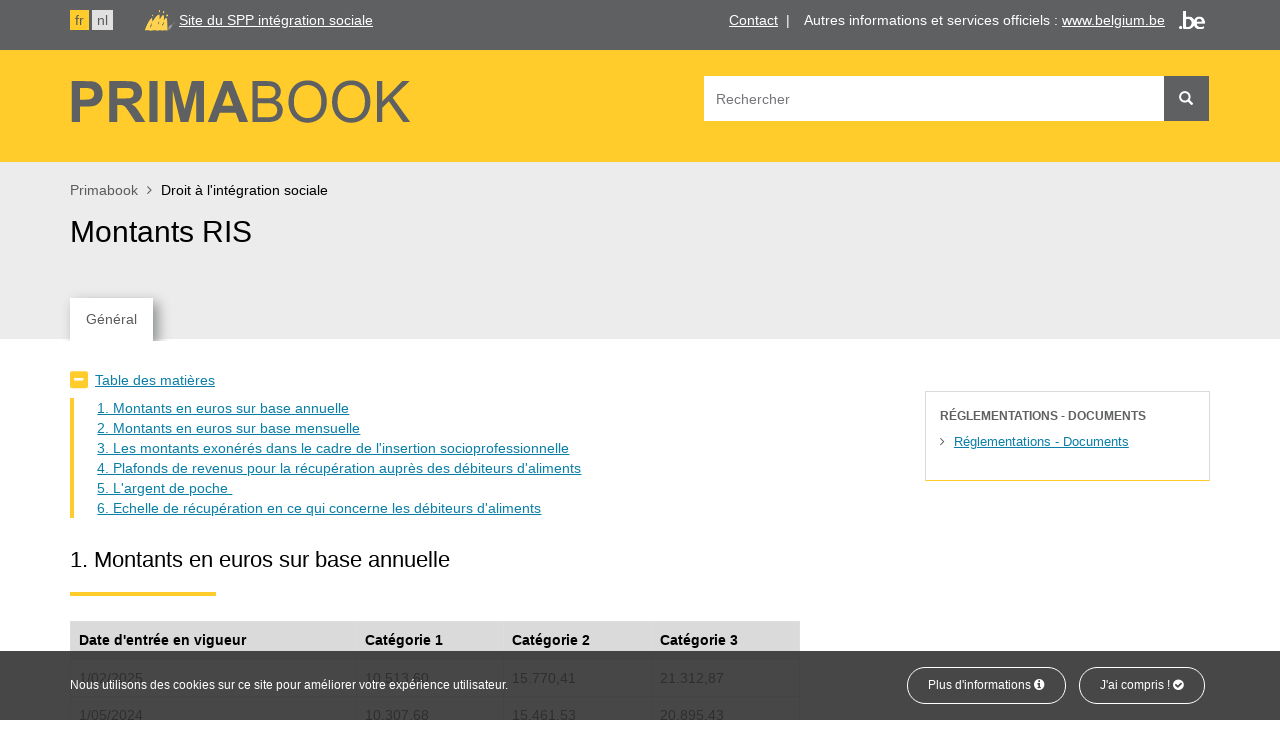

--- FILE ---
content_type: text/html; charset=UTF-8
request_url: https://primabook.mi-is.be/fr/droit-lintegration-sociale/montants-ris
body_size: 10915
content:
<!DOCTYPE html>
<html  lang="fr" dir="ltr" prefix="content: http://purl.org/rss/1.0/modules/content/  dc: http://purl.org/dc/terms/  foaf: http://xmlns.com/foaf/0.1/  og: http://ogp.me/ns#  rdfs: http://www.w3.org/2000/01/rdf-schema#  schema: http://schema.org/  sioc: http://rdfs.org/sioc/ns#  sioct: http://rdfs.org/sioc/types#  skos: http://www.w3.org/2004/02/skos/core#  xsd: http://www.w3.org/2001/XMLSchema# ">
<head>
	<meta charset="utf-8" />
<noscript><style>form.antibot * :not(.antibot-message) { display: none !important; }</style>
</noscript><link rel="canonical" href="https://primabook.mi-is.be/fr/droit-lintegration-sociale/montants-ris" />
<link rel="shortlink" href="https://primabook.mi-is.be/fr/node/28" />
<meta name="generator" content="Varbase" />
<meta name="referrer" content="origin" />
<meta name="rights" content="©2026 Primabook. All rights reserved." />
<meta property="og:site_name" content="Primabook" />
<meta property="og:type" content="article" />
<meta property="og:url" content="https://primabook.mi-is.be/fr/droit-lintegration-sociale/montants-ris" />
<meta property="og:title" content="Montants RIS | Primabook" />
<meta name="twitter:card" content="summary_large_image" />
<meta name="twitter:title" content="Montants RIS | Primabook" />
<meta name="MobileOptimized" content="width" />
<meta name="HandheldFriendly" content="true" />
<meta name="apple-mobile-web-app-capable" content="yes" />
<meta name="Generator" content="Drupal 9 (https://www.drupal.org)" />
<meta name="viewport" content="width=device-width, initial-scale=1.0" />
<script type="application/ld+json">{
    "@context": "https://schema.org",
    "@graph": [
        {
            "@type": "WebSite",
            "name": "Primabook",
            "url": "https://primabook.mi-is.be/fr",
            "publisher": {
                "@type": "Organization",
                "name": "Primabook",
                "url": "https://primabook.mi-is.be/fr",
                "logo": {
                    "@type": "ImageObject",
                    "url": "https://primabook.mi-is.be/themes/custom/primabook/logo.png"
                }
            }
        }
    ]
}</script>
<link rel="icon" href="/themes/custom/primabook/favicon.ico" type="image/vnd.microsoft.icon" />
<link rel="alternate" hreflang="nl" href="https://primabook.mi-is.be/nl/recht-op-maatschappelijke-integratie/bedragen-leefloon" />
<link rel="alternate" hreflang="fr" href="https://primabook.mi-is.be/fr/droit-lintegration-sociale/montants-ris" />

	<title>Montants RIS | Primabook</title>
	<link rel="stylesheet" media="all" href="/sites/default/files/css/css_ooI_IKIIjDQrrQQYo6VxRr3pJHiqc1LgknMnrwGEHzM.css" />
<link rel="stylesheet" media="all" href="/sites/default/files/css/css_JN7KT_CJ5jzzYy8B4N-akAHkoUdpqtf4ZvJvsbdzdhg.css" />

	
</head>
<body class="path-node page-node-type-topic has-glyphicons">
<div id="cookiesBanner">
	<div class="container container-fluid">
		<p>Nous utilisons des cookies sur ce site pour améliorer votre expérience utilisateur.</p>
		<ul class="list-inline list-btn">
			<li class="list-inline-item">
				<a href="https://primabook.mi-is.be/fr/politique-dutilisation-des-cookies" class="btn btn-primary">Plus d'informations <i class="fa fa-info-circle" aria-hidden="true"></i></a>
			</li>
			<li class="list-inline-item">
				<a href="#" id="closeCookie" class="btn btn-primary">J'ai compris ! <i class="fa fa-check-circle" aria-hidden="true"></i></a>
			</li>
		</ul>
	</div>
</div>
<a href="#main-content" class="visually-hidden focusable skip-link" id="skip-link">
	Aller au contenu principal
</a>

  <div class="dialog-off-canvas-main-canvas" data-off-canvas-main-canvas>
                    <div class="bg-graydark clearfix">
        <div class="container" id="top-navigation">
          <div class="row" >
            <div class="col-sm-12">
                  <div class="clearfix region region-top-navigation">
    
    
<section class="language-switcher-language-url settings-tray-editable block block-language block-language-blocklanguage-interface clearfix pull-left" id="block-languageswitcher" role="navigation" data-drupal-settingstray="editable">
  
    

      <ul class="links list-inline"><li hreflang="fr" data-drupal-link-system-path="node/28" class="fr is-active"><a href="/fr/droit-lintegration-sociale/montants-ris" class="language-link is-active" hreflang="fr" data-drupal-link-system-path="node/28">fr</a></li><li hreflang="nl" data-drupal-link-system-path="node/28" class="nl"><a href="/nl/recht-op-maatschappelijke-integratie/bedragen-leefloon" class="language-link" hreflang="nl" data-drupal-link-system-path="node/28">nl</a></li></ul>
  </section>


     
<section class="views-element-container settings-tray-editable block block-views block-views-blockadmin-ct-block-4 clearfix pull-right" id="block-views-block-admin-ct-block-4" data-drupal-settingstray="editable">
  
    

      <div class="form-group"><div class="view view-admin-ct view-id-admin_ct view-display-id-block_4 js-view-dom-id-1efa1835eabad3d4b7d27008ba4d3094e85e51e540985fba1fd023352d837e8c">
  
    
      
      <div class="view-content">
          <div><ul class="list-inline list-unstyled"><li class="list-inline-item"><a href="https://www.mi-is.be/fr/contact" target="_blank">Contact</a>  |</li>
<li class="list-inline-item">Autres informations et services officiels : <a href="http://www.belgium.be/fr">www.belgium.be</a> <img alt="Belgium.be" data-entity-type="file" data-entity-uuid="9ab8999b-c969-4400-a8e1-669ac26f1059" src="/sites/default/files/inline-images/be-logo.png" class="align-right" width="26" height="20" /></li>
</ul></div>

    </div>
  
          </div>
</div>

  </section>


    
<section class="views-element-container settings-tray-editable block block-views block-views-blockadmin-ct-block-5 clearfix pull-left" id="block-views-block-admin-ct-block-5" data-drupal-settingstray="editable">
  
    

      <div class="form-group"><div class="view view-admin-ct view-id-admin_ct view-display-id-block_5 js-view-dom-id-5f6605f1790cbac0daefa5666894b6d451264974ca8babe13d03d8a6f8356b28">
  
    
      
      <div class="view-content">
          <div><p><img alt="SPP intégration sociale" data-entity-type="file" data-entity-uuid="271be500-d756-4a45-a5b4-fc7bbbe150b1" src="/sites/default/files/inline-images/spp-logo.png" class="align-left" width="32" height="23" /> <a href="https://www.mi-is.be/fr">Site du SPP intégration sociale</a></p>
</div>

    </div>
  
          </div>
</div>

  </section>


  </div>

            </div>
          </div>
        </div>
      </div>
        <div class="bg-yellow clearfix">
    <header class="navbar navbar-default container" id="navbar" role="banner">
            <div class="navbar-header">
                           <button type="button" class="navbar-toggle" data-toggle="collapse" data-target="#navbar-collapse">
            <span class="sr-only">Toggle navigation</span>
            <span class="icon-bar"></span>
            <span class="icon-bar"></span>
            <span class="icon-bar"></span>
          </button>
                  <div class="region region-navigation">
          <a class="logo navbar-btn pull-left" href="/fr" title="Accueil" rel="home">
      <img src="/themes/custom/primabook/logo.svg" alt="Accueil" />
    </a>
      <p class="slogan">Bienvenue dans l'espace documentaire du SPP Intégration sociale.</p>

  </div>

      </div>

                    <div id="navbar-collapse" class="navbar-collapse collapse">
            <div class="region region-navigation-collapsible">
    <div class="search-block-form settings-tray-editable block block-search block-search-form-block pull-right" data-drupal-selector="search-block-form" id="block-primabook-search" role="search" data-drupal-settingstray="editable">
  
      <h2 class="visually-hidden">Search form</h2>
    
      <form action="/fr/search/prima" method="get" id="search-block-form" accept-charset="UTF-8">
  <div class="form-item js-form-item form-type-search js-form-type-search form-item-keys js-form-item-keys form-no-label form-group">
      <label for="edit-keys" class="control-label sr-only">Rechercher</label>
  
  
  <div class="input-group"><input title="Saisir les termes à rechercher." data-drupal-selector="edit-keys" class="form-search form-control" placeholder="Rechercher" type="search" id="edit-keys" name="keys" value="" size="15" maxlength="128" data-toggle="tooltip" /><span class="input-group-btn"><button type="submit" value="Rechercher" class="button js-form-submit form-submit btn-primary btn icon-only" name=""><span class="sr-only">Rechercher</span><span class="icon glyphicon glyphicon-search" aria-hidden="true"></span></button></span></div>

  
  
  </div>
<div class="form-actions form-group js-form-wrapper form-wrapper" data-drupal-selector="edit-actions" id="edit-actions"></div>

</form>

  </div>

  </div>

        </div>
                </header>
   </div>
  
  <div role="main" class="main-container js-quickedit-main-content bg-graylight">

                                <div class="container">
              <div class="row">
                <div class="col-sm-12" role="heading">
                    <div class="region region-header">
        <ol class="breadcrumb">
          <li >
                  <a href="/fr">Primabook</a>
              </li>
          <li >
                  Droit à l&#039;intégration sociale
              </li>
      </ol>


  </div>

                </div>
          </div>
        </div>
              
                  <section>

                
                
                
                                      
                  
                          <a id="main-content"></a>

            <div class="clearfix region region-content">
    <div data-drupal-messages-fallback class="hidden"></div>
  	<div class="page-header-title clearfix">
						
		  <h1 class="page-header">
<span>Montants RIS</span>
</h1>
		</div>

  	
<div role="article" about="/fr/droit-lintegration-sociale/montants-ris" class="topic full clearfix bg-white">
	<div class="container">
		<div class="content row">
						<div class="col-md-8 col-sm-12 bs-region--left">
				
								

								<div class="hidden-xs">
					<div class="topic-tabs">
													<div id="toc-topic"></div>
												<ul class="vertical-tabs-list nav nav-tabs">
															<li class="active"><a data-toggle="tab" href="#general" aria-expanded="true">Général</a></li>
																																										
																						
													</ul>
					</div>
					<div class="tab-content custom">
													<div id="general" class="tab-pane fade in active">
								
            <div class="field field--name-field-general field--type-text-long field--label-hidden field--item"><h2>1. Montants en euros sur base annuelle</h2>

<div class="table-responsive">
<table class="table"><thead><tr><th scope="col">Date d'entrée en vigueur</th>
	<th scope="col">Catégorie 1</th>
	<th scope="col">Catégorie 2</th>
	<th scope="col">Catégorie 3</th>
</tr></thead><tbody><tr><td>1/02/2025</td>
	<td>10.513,60</td>
	<td>15.770,41</td>
	<td>21.312,87</td>
</tr><tr><td>1/05/2024</td>
	<td>10.307,68</td>
	<td>15.461.53</td>
	<td>20.895,43</td>
</tr><tr><td>1/11/2023</td>
	<td>10.105,38</td>
	<td>15.158,08</td>
	<td>20.485,33</td>
</tr><tr><td>1/07/2023</td>
	<td>9.907,30</td>
	<td>14.860,96</td>
	<td>20.083,80</td>
</tr><tr><td>1/01/2023</td>
	<td>9.713,04</td>
	<td>14.569,58</td>
	<td>19.690,01</td>
</tr><tr><td>1/12/2022</td>
	<td>9.471,48</td>
	<td>14.207,24</td>
	<td>19.200,32</td>
</tr><tr><td>1/11/2022</td>
	<td>9.285,58</td>
	<td>13.928,39</td>
	<td>18.823,48</td>
</tr><tr><td>1/08/2022</td>
	<td>9.103,73</td>
	<td>13.655,61</td>
	<td>18.454,82</td>
</tr><tr><td>1/05/2022</td>
	<td>8.925,34</td>
	<td>13.388,02</td>
	<td>18.093,19</td>
</tr><tr><td>1/03/2022</td>
	<td>8.750,41</td>
	<td>13.125,63</td>
	<td>17.738,59</td>
</tr><tr><td>1/01/2022</td>
	<td>8.578,37</td>
	<td>12.867,57</td>
	<td>17.389,83</td>
</tr><tr><td>1/09/2021</td>
	<td>8.195,85</td>
	<td>12.293,82</td>
	<td>16.614,44</td>
</tr><tr><td>1/07/2021</td>
	<td>8.034,95</td>
	<td>12.052,47</td>
	<td>16.288,26</td>
</tr><tr><td>1/01/2021</td>
	<td>7.877,41</td>
	<td>11.816,14</td>
	<td>15.968,89</td>
</tr><tr><td>1/03/2020</td>
	<td>7.671,25</td>
	<td>11.506,89</td>
	<td>15.550,96</td>
</tr><tr><td>1/01/2020</td>
	<td>7.520,85</td>
	<td>11.281,30</td>
	<td>15.246,08</td>
</tr><tr><td>1/07/2019</td>
	<td>7.429,80</td>
	<td>11.144,72</td>
	<td>15.057,85</td>
</tr><tr><td>1/09/2018</td>
	<td>7.284,12</td>
	<td>10.926,19</td>
	<td>15.057,85</td>
</tr><tr><td>1/07/2018</td>
	<td>7.141,58</td>
	<td>10.712,38</td>
	<td>14.763,19</td>
</tr><tr><td>1/09/2017</td>
	<td>7.141,58</td>
	<td>10.712,38</td>
	<td>14.283,19</td>
</tr><tr><td>1/06/2017</td>
	<td>7.077,88</td>
	<td>10.616,84</td>
	<td>14.155,79</td>
</tr><tr><td>1/06/2016</td>
	<td>6.939,19</td>
	<td>10.408,80</td>
	<td>13.878,41</td>
</tr><tr><td>1/04/2016</td>
	<td>6.803,08</td>
	<td>10.204,63</td>
	<td>13.606.18</td>
</tr><tr><td>1/09/2015</td>
	<td>6.669,69</td>
	<td>10.004,54</td>
	<td>13.339,39</td>
</tr><tr><td>1/09/2013</td>
	<td>6.538,91</td>
	<td>9.808,37</td>
	<td>13.077,84</td>
</tr><tr><td>1/12/2012</td>
	<td>6.410,70</td>
	<td>9.616,05</td>
	<td>12.821,41</td>
</tr><tr><td>1/02/2012</td>
	<td>6.284,87</td>
	<td>9.427,30</td>
	<td>12.569,74</td>
</tr><tr><td>1/09/2011</td>
	<td>6.161,46</td>
	<td>9.242,20</td>
	<td>12.322,93</td>
</tr><tr><td>1/05/2011</td>
	<td>6.040,65</td>
	<td>9.060,97</td>
	<td>12.081,30</td>
</tr><tr><td>1/09/2010</td>
	<td>5.922,53</td>
	<td>8.883,78</td>
	<td>11.845,05</td>
</tr><tr><td>1/06/2009</td>
	<td>5.806,30</td>
	<td>8.709,45</td>
	<td>11.612,61</td>
</tr><tr><td>1/09/2008</td>
	<td>5.692,45</td>
	<td>8.538,68</td>
	<td>11.384,91</td>
</tr><tr><td>1/05/2008</td>
	<td>5.580,84</td>
	<td>8.371,27</td>
	<td>11.161,70</td>
</tr><tr><td>1/01/2008</td>
	<td>5.471,57</td>
	<td>8.207,36</td>
	<td>10.943,15</td>
</tr><tr><td>1/04/2007</td>
	<td>5.258,99</td>
	<td>7.888,48</td>
	<td>10.517,98</td>
</tr><tr><td>1/10/2006</td>
	<td>5.155,87</td>
	<td>7.733,81</td>
	<td>10.311,74</td>
</tr><tr><td>1/08/2005</td>
	<td>5.004,83</td>
	<td>7.507,25</td>
	<td>10.009,67</td>
</tr></tbody></table></div>

<h2>2. Montants en euros sur base mensuelle</h2>

<div class="table-responsive">
<table class="table"><thead><tr><th scope="col">Date d'entrée en vigueur</th>
	<th scope="col">Catégorie 1</th>
	<th scope="col">Catégorie 2</th>
	<th scope="col">Catégorie 3</th>
</tr></thead><tbody><tr><td>1/02/2025</td>
	<td>876,13</td>
	<td>1.314,20</td>
	<td>1.776,07</td>
</tr><tr><td>1/05/2024</td>
	<td>858,97</td>
	<td>1.288,46</td>
	<td>1.741,29</td>
</tr><tr><td>1/11/2023</td>
	<td>842,12</td>
	<td>1.263,17</td>
	<td>1.707,11</td>
</tr><tr><td>1/07/2023</td>
	<td>825,61</td>
	<td>1.238,41</td>
	<td>1.673,65</td>
</tr><tr><td>1/01/2023</td>
	<td>809,42</td>
	<td>1.214,13</td>
	<td>1.640,83</td>
</tr><tr><td>1/12/2022</td>
	<td>789,29</td>
	<td>1.183,94</td>
	<td>1.600,03</td>
</tr><tr><td>1/11/2022</td>
	<td>773,80</td>
	<td>1.160,70</td>
	<td>1.568,62</td>
</tr><tr><td>1/08/2022</td>
	<td>758,64</td>
	<td>1.137,97</td>
	<td>1.537,90</td>
</tr><tr><td>1/05/2022</td>
	<td>743,78</td>
	<td>1.115,67</td>
	<td>1.507,77</td>
</tr><tr><td>1/03/2022</td>
	<td>729,20</td>
	<td>1.093,80</td>
	<td>1.478,22</td>
</tr><tr><td>1/01/2022</td>
	<td>714,86</td>
	<td>1.072,30</td>
	<td>1.449,15</td>
</tr><tr><td>1/09/2021</td>
	<td>682,99</td>
	<td>1.024,49</td>
	<td>1.384,54</td>
</tr><tr><td>1/07/2021</td>
	<td>669,58</td>
	<td>1.004,37</td>
	<td>1.357,36</td>
</tr><tr><td>1/01/2021</td>
	<td>656,45</td>
	<td>984,68</td>
	<td>1.330,74</td>
</tr><tr><td>1/03/2020</td>
	<td>639,27</td>
	<td>958,91</td>
	<td>1.295,91</td>
</tr><tr><td>1/01/2020</td>
	<td>626,74</td>
	<td>940,11</td>
	<td>1.270,51</td>
</tr><tr><td>1/07/2019</td>
	<td>619,15</td>
	<td>928,73</td>
	<td>1.254,82</td>
</tr><tr><td>1/09/2018</td>
	<td>607,01</td>
	<td>910,52</td>
	<td>1.254,82</td>
</tr><tr><td>1/07/2018</td>
	<td>595,13</td>
	<td>892,7</td>
	<td>1.230,27</td>
</tr><tr><td>1/09/2017</td>
	<td>595,13</td>
	<td>892,7</td>
	<td>1.190,27</td>
</tr><tr><td>1/06/2017</td>
	<td>589,82</td>
	<td>884,74</td>
	<td>1.179,65</td>
</tr><tr><td>1/06/2016</td>
	<td>578,27</td>
	<td>867,40</td>
	<td>1.156,53</td>
</tr><tr><td>1/04/2016</td>
	<td>566,92</td>
	<td>850,39</td>
	<td>1.133,85</td>
</tr><tr><td>1/09/2015</td>
	<td>555,81</td>
	<td>833,71</td>
	<td>1.111,62</td>
</tr><tr><td>1/09/2013</td>
	<td>544,91</td>
	<td>817,36</td>
	<td>1.089,82</td>
</tr><tr><td>1/12/2012</td>
	<td>534,23</td>
	<td>801,34</td>
	<td>1.068,45</td>
</tr><tr><td>1/02/2012</td>
	<td>523,74</td>
	<td>785,61</td>
	<td>1.047,48</td>
</tr><tr><td>1/09/2011</td>
	<td>513,46</td>
	<td>770,18</td>
	<td>1.026,91</td>
</tr><tr><td>1/05/2011</td>
	<td>503,39</td>
	<td>755,08</td>
	<td>1.006,78</td>
</tr><tr><td>1/09/2010</td>
	<td>493,54</td>
	<td>740,32</td>
	<td>987,09</td>
</tr><tr><td>1/06/2009</td>
	<td>483,85</td>
	<td>725,79</td>
	<td>967,72</td>
</tr><tr><td>1/09/2008</td>
	<td>474,37</td>
	<td>711,56</td>
	<td>948,74</td>
</tr><tr><td>1/05/2008</td>
	<td>465,07</td>
	<td>697,61</td>
	<td>930,14</td>
</tr><tr><td>1/01/2008</td>
	<td>455,96</td>
	<td>683,95</td>
	<td>911,93</td>
</tr><tr><td>1/04/2007</td>
	<td>438,25</td>
	<td>657,37</td>
	<td>876,50</td>
</tr><tr><td>1/10/2006</td>
	<td>429,66</td>
	<td>644,48</td>
	<td>859,31</td>
</tr><tr><td>1/08/2005</td>
	<td>417,07</td>
	<td>625,60</td>
	<td>834,14</td>
</tr></tbody></table></div>

<h2>3. Les montants exonérés dans le cadre de l'insertion socioprofessionnelle</h2>

<div class="table-responsive">
<table><thead><tr><th class="text-align-left" id="year" rowspan="2">Année</th>
	<th class="text-align-left" id="generalRevenue" rowspan="2" style="width: 106px;">Général</th>
	<th class="text-align-left" id="artisticActivities" rowspan="2" style="width: 189px;">Revenus produits par des activités artistiques</th>
	<th class="text-align-left" colspan="2" id="studentWork">Revenus produits par le travail d'étudiants</th>
	<th class="text-align-left" id="shortageOccupations" rowspan="2">Revenus produits par des métiers en pénurie</th>
</tr><tr><th class="text-align-left" id="scholarship">Avec bourses d'études</th>
	<th class="text-align-left" id="noScholarship">Sans bourses d'études</th>
</tr></thead><tbody><tr><td headers="year">1/02/2025</td>
	<td headers="generalRevenue" style="width: 106px;">309,48 /mois</td>
	<td headers="artisticActivities" style="width: 189px;">3.713,76 /an</td>
	<td headers="scholarship">309,48 /mois</td>
	<td headers="noScholarship">309,48 / mois</td>
	<td headers="shortageOccupations">443,52/mois</td>
</tr><tr><td headers="year">1/05/2024</td>
	<td headers="generalRevenue" style="width: 106px;">303,42 /mois</td>
	<td headers="artisticActivities" style="width: 189px;">3.641,02 /an</td>
	<td headers="scholarship">303,42 / mois</td>
	<td headers="noScholarship">303,42 / mois</td>
	<td headers="shortageOccupations">434,83/mois</td>
</tr><tr><td headers="year">1/11/2023</td>
	<td headers="generalRevenue" style="width: 106px;">297,46 / mois</td>
	<td headers="artisticActivities" style="width: 189px;">3.569,56 /an</td>
	<td headers="scholarship">297,46 / mois</td>
	<td headers="noScholarship">297,46 / mois</td>
</tr><tr><td headers="year">1/12/2022</td>
	<td headers="generalRevenue" style="width: 106px;">291,63 / mois</td>
	<td headers="artisticActivities" style="width: 189px;">3.499,60 / an</td>
	<td headers="scholarship">291,63 / mois</td>
	<td headers="noScholarship">291,63 / mois</td>
</tr><tr><td headers="year">1/11/2022</td>
	<td headers="generalRevenue" style="width: 106px;">285,91 / mois</td>
	<td headers="artisticActivities" style="width: 189px;">3.430,91 / an</td>
	<td headers="scholarship">285,91 / mois</td>
	<td headers="noScholarship">285,91 / mois</td>
</tr><tr><td headers="year">1/8/2022</td>
	<td headers="generalRevenue" style="width: 106px;">280,31 / mois</td>
	<td headers="artisticActivities" style="width: 189px;">3.363,72 / an</td>
	<td headers="scholarship">280,31 / mois</td>
	<td headers="noScholarship">280,31 / mois</td>
</tr><tr><td headers="year">1/5/2022</td>
	<td headers="generalRevenue" style="width: 106px;">274,82 / mois</td>
	<td headers="artisticActivities" style="width: 189px;">3.297,80 / an</td>
	<td headers="scholarship">274,82 / mois</td>
	<td headers="noScholarship">274,82 / mois</td>
</tr><tr><td headers="year">1/3/2022</td>
	<td headers="generalRevenue" style="width: 106px;">269,43 / mois</td>
	<td headers="artisticActivities" style="width: 189px;">3.233,17 / an</td>
	<td headers="scholarship">269,43 / mois</td>
	<td headers="noScholarship">269,43 / mois</td>
</tr><tr><td headers="year">1/1/2022</td>
	<td headers="generalRevenue" style="width: 106px;">264,13 / mois</td>
	<td headers="artisticActivities" style="width: 189px;">3.169,60 / an</td>
	<td headers="scholarship">264,13 / mois</td>
	<td headers="noScholarship">264,13 / mois</td>
</tr><tr><td headers="year">1/9/2021</td>
	<td headers="generalRevenue" style="width: 106px;">258,96 / mois</td>
	<td headers="artisticActivities" style="width: 189px;">3.107,53 / an</td>
	<td headers="scholarship">72,23 / mois</td>
	<td headers="noScholarship">258,96 / mois</td>
</tr><tr><td headers="year">1/3/2020</td>
	<td headers="generalRevenue" style="width: 106px;">253,88 / mois</td>
	<td headers="artisticActivities" style="width: 189px;">3.046,52 / an</td>
	<td headers="scholarship">70,81 / mois</td>
	<td headers="noScholarship">253,88 / mois</td>
</tr><tr><td headers="year">1/9/2018</td>
	<td headers="generalRevenue" style="width: 106px;">248,90 / mois</td>
	<td headers="artisticActivities" style="width: 189px;">2.986,79 / an</td>
	<td headers="scholarship">69,42 / mois</td>
	<td headers="noScholarship">248,90 / mois</td>
</tr><tr><td headers="year">1/6/2017</td>
	<td headers="generalRevenue" style="width: 106px;">244,03 / mois</td>
	<td headers="artisticActivities" style="width: 189px;">2.928,35 / an</td>
	<td headers="scholarship">68,06 / mois</td>
	<td headers="noScholarship">244,03 / mois</td>
</tr><tr><td headers="year">1/6/2016</td>
	<td headers="generalRevenue" style="width: 106px;">239,25 / mois</td>
	<td headers="artisticActivities" style="width: 189px;">2.870,97 / an</td>
	<td headers="scholarship">66,73 / mois</td>
	<td headers="noScholarship">239,25 / mois</td>
</tr><tr><td headers="year">
	<p>1/12/2012</p>
	</td>
	<td headers="generalRevenue" style="width: 106px;">
	<p>234,55 / mois</p>
	</td>
	<td headers="artisticActivities" style="width: 189px;">
	<p>2.814,65 / an</p>
	</td>
	<td headers="scholarship">
	<p>65,42 / mois</p>
	</td>
	<td headers="noScholarship">
	<p>234,55 / mois</p>
	</td>
</tr><tr><td headers="year">
	<p>1/2/2012</p>
	</td>
	<td headers="generalRevenue" style="width: 106px;">
	<p>229,95 / mois</p>
	</td>
	<td headers="artisticActivities" style="width: 189px;">
	<p>2.759,40 / an</p>
	</td>
	<td headers="scholarship">
	<p>64,14 / mois</p>
	</td>
	<td headers="noScholarship">
	<p>229,95 / mois</p>
	</td>
</tr><tr><td headers="year">
	<p>1/5/2011</p>
	</td>
	<td headers="generalRevenue" style="width: 106px;">
	<p>225,44 / mois</p>
	</td>
	<td headers="artisticActivities" style="width: 189px;">
	<p>2.705,22 / an</p>
	</td>
	<td headers="scholarship">
	<p>62,88 / mois</p>
	</td>
	<td headers="noScholarship">
	<p>225,44/ mois</p>
	</td>
</tr><tr><td headers="year">
	<p>1/9/2010</p>
	</td>
	<td headers="generalRevenue" style="width: 106px;">
	<p>221,03 / mois</p>
	</td>
	<td headers="artisticActivities" style="width: 189px;">
	<p>2.652,32 / an</p>
	</td>
	<td headers="scholarship">
	<p>61,65 / mois</p>
	</td>
	<td headers="noScholarship">
	<p>221,03 / mois</p>
	</td>
</tr><tr><td headers="year">
	<p>1/9/2008</p>
	</td>
	<td headers="generalRevenue" style="width: 106px;">
	<p>216,69 / mois</p>
	</td>
	<td headers="artisticActivities" style="width: 189px;">
	<p>2.600,27 / an</p>
	</td>
	<td headers="scholarship">
	<p>60,44 / mois</p>
	</td>
	<td headers="noScholarship">
	<p>216,69 / mois</p>
	</td>
</tr><tr><td headers="year">
	<p>1/5/2008</p>
	</td>
	<td headers="generalRevenue" style="width: 106px;">
	<p>212,44 / mois</p>
	</td>
	<td headers="artisticActivities" style="width: 189px;">
	<p>2.549,29 / an</p>
	</td>
	<td headers="scholarship">
	<p>59,25 / mois</p>
	</td>
	<td headers="noScholarship">
	<p>212,44 / mois</p>
	</td>
</tr><tr><td headers="year">
	<p>1/1/2008</p>
	</td>
	<td headers="generalRevenue" style="width: 106px;">
	<p>208,28 / mois</p>
	</td>
	<td headers="artisticActivities" style="width: 189px;">
	<p>2.499,38 / an</p>
	</td>
	<td headers="scholarship">
	<p>58,09 / mois</p>
	</td>
	<td headers="noScholarship">
	<p>208,28 / mois</p>
	</td>
</tr><tr><td headers="year">
	<p>1/10/2006</p>
	</td>
	<td headers="generalRevenue" style="width: 106px;">
	<p>204,19 / mois</p>
	</td>
	<td headers="artisticActivities" style="width: 189px;">
	<p>2.450,32 / an</p>
	</td>
	<td headers="scholarship">
	<p>56,95 / mois</p>
	</td>
	<td headers="noScholarship">
	<p>204,19 / mois</p>
	</td>
</tr><tr><td headers="year">
	<p>1/8/2005</p>
	</td>
	<td headers="generalRevenue" style="width: 106px;">
	<p>200,19 / mois</p>
	</td>
	<td headers="artisticActivities" style="width: 189px;">
	<p>2.402,32 / an</p>
	</td>
	<td headers="scholarship">
	<p>55,84 / mois</p>
	</td>
	<td headers="noScholarship">
	<p>200,19 / mois</p>
	</td>
</tr></tbody></table></div>

<h2>4. Plafonds de revenus pour la récupération auprès des débiteurs d'aliments</h2>

<div class="table-responsive">
<table class="table"><thead><tr><th class="text-align-left" scope="col" style="width: 229px;"> </th>
	<th class="text-align-left" scope="col" style="width: 297px;">Montant de base</th>
	<th class="text-align-left" scope="col" style="width: 314px;">Montant au 1<sup>er </sup>février 2025</th>
</tr></thead><tbody><tr><td style="width: 229px;">
	<p>Revenu d'intégration</p>
	</td>
	<td style="width: 297px;">€ 16.681,99/ an à majorer de € 2.335,48/ an par personne à charge</td>
	<td style="width: 314px;"><strong>€  29.043,34</strong> /an à majorer de <strong>€</strong> <strong>4.066,07 </strong>/an par personne à charge</td>
</tr><tr><td style="width: 229px;">Frais de l'aide sociale y compris les frais d'admission et de logement</td>
	<td style="width: 297px;">€ 16.681,99/ an à majorer de € 2.335,48/ an par personne à charge</td>
	<td style="width: 314px;"><strong>€  29.043,34</strong> / an à majorer de <strong>€ 4.066,07</strong> /an par personne à charge</td>
</tr></tbody></table></div>

<h2>5. L'argent de poche </h2>

<div class="table-responsive">
<table width="383"><tbody><tr><td rowspan="12">
	<p> </p>

	<p> </p>

	<p> </p>

	<p> </p>

	<p>Montant de base <b>900 €</b></p>
	</td>
	<td style="width: 226px;">
	<p><b>Montant</b></p>
	</td>
	<td style="width: 244px;">
	<p><b>Date</b></p>
	</td>
</tr><tr><td style="width: 226px;"><strong>1.447,56</strong></td>
	<td class="text-align-center" style="width: 244px;">
	<p class="text-align-left"><strong>01/02/2025</strong></p>
	</td>
</tr><tr><td style="width: 226px;">
	<p>1.419,21</p>
	</td>
	<td style="width: 244px;">
	<p>01/05/2024</p>
	</td>
</tr><tr><td style="width: 226px;">
	<p>1.391,40</p>
	</td>
	<td style="width: 244px;">
	<p>01/11/2023</p>
	</td>
</tr><tr><td style="width: 226px;">
	<p>1.364,13</p>
	</td>
	<td style="width: 244px;">
	<p>01/12/2022</p>
	</td>
</tr><tr><td style="width: 226px;">
	<p>1.337,31</p>
	</td>
	<td style="width: 244px;">
	<p>01/11/2022</p>
	</td>
</tr><tr><td style="width: 226px;">
	<p>1.311,12</p>
	</td>
	<td style="width: 244px;">
	<p>01/08/2022</p>
	</td>
</tr><tr><td style="width: 226px;">
	<p>1.285,38</p>
	</td>
	<td style="width: 244px;">
	<p>01/05/2022</p>
	</td>
</tr><tr><td style="width: 226px;">
	<p>1.260,18</p>
	</td>
	<td style="width: 244px;">
	<p>01/032022</p>
	</td>
</tr><tr><td style="width: 226px;">
	<p>1.235,22</p>
	</td>
	<td style="width: 244px;">
	<p>01/01/2022</p>
	</td>
</tr><tr><td style="width: 226px;">
	<p>1.187,55</p>
	</td>
	<td style="width: 244px;">
	<p>01/03/2020</p>
	</td>
</tr><tr><td style="width: 226px;">
	<p>1.164, 24</p>
	</td>
	<td style="width: 244px;">
	<p>01/09/2018</p>
	</td>
</tr></tbody></table></div>

<h2>6. Echelle de récupération en ce qui concerne les débiteurs d'aliments</h2>

<p>Elle est fixée conformément à l'article 50 de l'arrêté royal du 11 juillet 2002 portant règlement général en matière de droit à l'intégration sociale et conformément à l'article 14 de l'arrêté royal du 9 mai 1984 pris en exécution de l'article 100bis, § 1<sup>er</sup>, de la loi du 8 juillet 1976 organique des centres publics d'action sociale.</p>

<table width="737"><thead><tr><th scope="col">
	<p><b>Revenu net imposable</b><b> </b>(fixé conformément à l'article 50 de l'arrêté royal du 11 juillet 2002 portant règlement général en matière de droit à l'intégration sociale)</p>

	<p>(fixé conformément à l'article 14 de l'arrêté royal du 9 mai 1984 pris en exécution de l'article 100bis, § 1<sup>er</sup>, de la loi du 8 juillet 1976 organique des centres publics d'action sociale)</p>
	</th>
	<th scope="col">
	<p><i>Pourcentage de la tranche de revenus dont il a été tenu compte pour le calcul des montants mentionnés dans le tableau des montants mensuels à récupérer</i></p>
	</th>
	<th colspan="11" scope="col">
	<p>Montant mensuel à récupérer<br />
	en fonction du nombre de personnes à charge</p>

	<p>(montants valables a partir du 1<sup>er</sup> février 2025)</p>
	</th>
</tr></thead><tbody><tr><td>
	<p> </p>
	</td>
	<td>
	<p> </p>
	</td>
	<td>
	<p>0</p>
	</td>
	<td>
	<p>1</p>
	</td>
	<td>
	<p>2</p>
	</td>
	<td>
	<p>3</p>
	</td>
	<td>
	<p>4</p>
	</td>
	<td>
	<p>5</p>
	</td>
	<td>
	<p>6</p>
	</td>
	<td>
	<p>7</p>
	</td>
	<td>
	<p>8</p>
	</td>
	<td>
	<p>9</p>
	</td>
	<td>
	<p>10 personnes et plus à charge</p>
	</td>
</tr><tr><td>
	<p>€ 29.043,35 - € 33.109,41</p>
	</td>
	<td>
	<p><i>15%</i></p>
	</td>
	<td>
	<p>€ 51</p>
	</td>
	<td>
	<p>-</p>
	</td>
	<td>
	<p>-</p>
	</td>
	<td>
	<p>-</p>
	</td>
	<td>
	<p>-</p>
	</td>
	<td>
	<p>-</p>
	</td>
	<td>
	<p>-</p>
	</td>
	<td>
	<p>-</p>
	</td>
	<td>
	<p>-</p>
	</td>
	<td>
	<p>-</p>
	</td>
	<td>
	<p>-</p>
	</td>
</tr><tr><td>
	<p>€ 33.109,42 – € 37.175,48</p>
	</td>
	<td>
	<p><i>15%</i></p>
	</td>
	<td>
	<p>€ 102</p>
	</td>
	<td>
	<p>€ 51</p>
	</td>
	<td>
	<p>-</p>
	</td>
	<td>
	<p>-</p>
	</td>
	<td>
	<p>-</p>
	</td>
	<td>
	<p>-</p>
	</td>
	<td>
	<p>-</p>
	</td>
	<td>
	<p>-</p>
	</td>
	<td>
	<p>-</p>
	</td>
	<td>
	<p>-</p>
	</td>
	<td>
	<p>-</p>
	</td>
</tr><tr><td>
	<p>€ 37.175,49 – € 41.241,55</p>
	</td>
	<td>
	<p><i>20%</i></p>
	</td>
	<td>
	<p>€ 169</p>
	</td>
	<td>
	<p>€ 102</p>
	</td>
	<td>
	<p>€ 51</p>
	</td>
	<td>
	<p>-</p>
	</td>
	<td>
	<p>-</p>
	</td>
	<td>
	<p>-</p>
	</td>
	<td>
	<p>-</p>
	</td>
	<td>
	<p>-</p>
	</td>
	<td>
	<p>-</p>
	</td>
	<td>
	<p>-</p>
	</td>
	<td>
	<p>-</p>
	</td>
</tr><tr><td>
	<p>€ 41.241,56 – € 45.307,62</p>
	</td>
	<td>
	<p><i>20%</i></p>
	</td>
	<td>
	<p>€ 237</p>
	</td>
	<td>
	<p>€ 169</p>
	</td>
	<td>
	<p>€ 102</p>
	</td>
	<td>
	<p>€ 51</p>
	</td>
	<td>
	<p>-</p>
	</td>
	<td>
	<p>-</p>
	</td>
	<td>
	<p>-</p>
	</td>
	<td>
	<p>-</p>
	</td>
	<td>
	<p>-</p>
	</td>
	<td>
	<p>-</p>
	</td>
	<td>
	<p>-</p>
	</td>
</tr><tr><td>
	<p>€ 45.307,63 – € 49.373,69</p>
	</td>
	<td>
	<p><i>25%</i></p>
	</td>
	<td>
	<p>€ 322</p>
	</td>
	<td>
	<p>€ 237</p>
	</td>
	<td>
	<p>€ 169</p>
	</td>
	<td>
	<p>€ 102</p>
	</td>
	<td>
	<p>€ 51</p>
	</td>
	<td>
	<p>-</p>
	</td>
	<td>
	<p>-</p>
	</td>
	<td>
	<p>-</p>
	</td>
	<td>
	<p>-</p>
	</td>
	<td>
	<p>-</p>
	</td>
	<td>
	<p>-</p>
	</td>
</tr><tr><td>
	<p>€ 49.373,70 – €53.439,76</p>
	</td>
	<td>
	<p><i>25%</i></p>
	</td>
	<td>
	<p>€ 407</p>
	</td>
	<td>
	<p>€ 322</p>
	</td>
	<td>
	<p>€ 237</p>
	</td>
	<td>
	<p>€ 169</p>
	</td>
	<td>
	<p>€ 102</p>
	</td>
	<td>
	<p>€ 51</p>
	</td>
	<td>
	<p>-</p>
	</td>
	<td>
	<p>-</p>
	</td>
	<td>
	<p>-</p>
	</td>
	<td>
	<p>-</p>
	</td>
	<td>
	<p>-</p>
	</td>
</tr><tr><td>
	<p>€ 53.439,77  - € 57.505,83</p>
	</td>
	<td>
	<p><i>30%</i></p>
	</td>
	<td>
	<p>€ 508</p>
	</td>
	<td>
	<p>€ 407</p>
	</td>
	<td>
	<p>€ 322</p>
	</td>
	<td>
	<p>€ 237</p>
	</td>
	<td>
	<p>€ 169</p>
	</td>
	<td>
	<p>€ 102</p>
	</td>
	<td>
	<p>€ 51</p>
	</td>
	<td>
	<p>-</p>
	</td>
	<td>
	<p>-</p>
	</td>
	<td>
	<p>-</p>
	</td>
	<td>
	<p>-</p>
	</td>
</tr><tr><td>
	<p>€ 57.505,84 - € 61.571,90</p>
	</td>
	<td>
	<p><i>30%</i></p>
	</td>
	<td>
	<p>€ 610</p>
	</td>
	<td>
	<p>€ 508</p>
	</td>
	<td>
	<p>€ 407</p>
	</td>
	<td>
	<p>€ 322</p>
	</td>
	<td>
	<p>€ 237</p>
	</td>
	<td>
	<p>€ 169</p>
	</td>
	<td>
	<p>€ 102</p>
	</td>
	<td>
	<p>€ 51</p>
	</td>
	<td>
	<p>-</p>
	</td>
	<td>
	<p>-</p>
	</td>
	<td>
	<p>-</p>
	</td>
</tr><tr><td>
	<p>€ 61.571,91 - € 65.637,97</p>
	</td>
	<td>
	<p><i>35%</i></p>
	</td>
	<td>
	<p>€ 729</p>
	</td>
	<td>
	<p>€ 610</p>
	</td>
	<td>
	<p>€ 508</p>
	</td>
	<td>
	<p>€ 407</p>
	</td>
	<td>
	<p>€322</p>
	</td>
	<td>
	<p>€ 237</p>
	</td>
	<td>
	<p>€ 169</p>
	</td>
	<td>
	<p>€ 102</p>
	</td>
	<td>
	<p>€ 51</p>
	</td>
	<td>
	<p>-</p>
	</td>
	<td>
	<p>-</p>
	</td>
</tr><tr><td>
	<p>€ 65.637,98 - € 69.704,04</p>
	</td>
	<td>
	<p><i>35%</i></p>
	</td>
	<td>
	<p>€ 847</p>
	</td>
	<td>
	<p>€ 729</p>
	</td>
	<td>
	<p>€ 610</p>
	</td>
	<td>
	<p>€ 508</p>
	</td>
	<td>
	<p>€ 407</p>
	</td>
	<td>
	<p>€ 322</p>
	</td>
	<td>
	<p>€ 237</p>
	</td>
	<td>
	<p>€ 169</p>
	</td>
	<td>
	<p>€ 102</p>
	</td>
	<td>
	<p>€ 51</p>
	</td>
	<td>
	<p>-</p>
	</td>
</tr><tr><td>
	<p>€ 69.704,05 – € 73.770,11</p>
	</td>
	<td>
	<p><i>40%</i></p>
	</td>
	<td>
	<p>€ 983</p>
	</td>
	<td>
	<p>€847</p>
	</td>
	<td>
	<p>€ 729</p>
	</td>
	<td>
	<p>€ 610</p>
	</td>
	<td>
	<p>€ 508</p>
	</td>
	<td>
	<p>€ 407</p>
	</td>
	<td>
	<p>€ 322</p>
	</td>
	<td>
	<p>€ 237</p>
	</td>
	<td>
	<p>€ 169</p>
	</td>
	<td>
	<p>€ 102</p>
	</td>
	<td>
	<p>€ 51</p>
	</td>
</tr><tr><td>
	<p>€ 73.770,12 - € 77.836,18</p>
	</td>
	<td>
	<p><i>40%</i></p>
	</td>
	<td>
	<p>€ 1.118 11111111.033</p>
	</td>
	<td>
	<p>€ 983</p>
	</td>
	<td>
	<p>€ 847</p>
	</td>
	<td>
	<p>€ 729</p>
	</td>
	<td>
	<p>€ 610</p>
	</td>
	<td>
	<p>€ 508</p>
	</td>
	<td>
	<p>€ 407</p>
	</td>
	<td>
	<p>€ 322</p>
	</td>
	<td>
	<p>€ 237</p>
	</td>
	<td>
	<p>€ 169</p>
	</td>
	<td>
	<p>€ 102</p>
	</td>
</tr><tr><td>
	<p>€ 77.836,19 - et plus</p>
	</td>
	<td>
	<p><i>50%</i></p>
	</td>
	<td>
	<p>€1.288</p>
	</td>
	<td>
	<p>€ 1.118 1.03311.033</p>
	</td>
	<td>
	<p>€ 983</p>
	</td>
	<td>
	<p>€ 847</p>
	</td>
	<td>
	<p>€ 729</p>
	</td>
	<td>
	<p>€ 610</p>
	</td>
	<td>
	<p>€ 508</p>
	</td>
	<td>
	<p>€ 407</p>
	</td>
	<td>
	<p>€ 322</p>
	</td>
	<td>
	<p>€ 237</p>
	</td>
	<td>
	<p>€ 169</p>
	</td>
</tr></tbody></table></div>
      
							</div>
																																				
																			
											</div><!-- / tab content -->
				</div><!-- / hidden-xs -->

				<div class="visible-xs custom">
											<div id="toc-topic-mobile"></div>
										<div class="panel-group" id="accordion">
													<div class="panel panel-default">
								<div class="panel-heading">
									<h4 class="panel-title">
										<a data-toggle="collapse" data-parent="#accordion" href="#collapse1">
											Général</a>
									</h4>
								</div>
								<div id="collapse1" class="panel-collapse collapse in">
									<div class="panel-body general">
										
            <div class="field field--name-field-general field--type-text-long field--label-hidden field--item"><h2>1. Montants en euros sur base annuelle</h2>

<div class="table-responsive">
<table class="table"><thead><tr><th scope="col">Date d'entrée en vigueur</th>
	<th scope="col">Catégorie 1</th>
	<th scope="col">Catégorie 2</th>
	<th scope="col">Catégorie 3</th>
</tr></thead><tbody><tr><td>1/02/2025</td>
	<td>10.513,60</td>
	<td>15.770,41</td>
	<td>21.312,87</td>
</tr><tr><td>1/05/2024</td>
	<td>10.307,68</td>
	<td>15.461.53</td>
	<td>20.895,43</td>
</tr><tr><td>1/11/2023</td>
	<td>10.105,38</td>
	<td>15.158,08</td>
	<td>20.485,33</td>
</tr><tr><td>1/07/2023</td>
	<td>9.907,30</td>
	<td>14.860,96</td>
	<td>20.083,80</td>
</tr><tr><td>1/01/2023</td>
	<td>9.713,04</td>
	<td>14.569,58</td>
	<td>19.690,01</td>
</tr><tr><td>1/12/2022</td>
	<td>9.471,48</td>
	<td>14.207,24</td>
	<td>19.200,32</td>
</tr><tr><td>1/11/2022</td>
	<td>9.285,58</td>
	<td>13.928,39</td>
	<td>18.823,48</td>
</tr><tr><td>1/08/2022</td>
	<td>9.103,73</td>
	<td>13.655,61</td>
	<td>18.454,82</td>
</tr><tr><td>1/05/2022</td>
	<td>8.925,34</td>
	<td>13.388,02</td>
	<td>18.093,19</td>
</tr><tr><td>1/03/2022</td>
	<td>8.750,41</td>
	<td>13.125,63</td>
	<td>17.738,59</td>
</tr><tr><td>1/01/2022</td>
	<td>8.578,37</td>
	<td>12.867,57</td>
	<td>17.389,83</td>
</tr><tr><td>1/09/2021</td>
	<td>8.195,85</td>
	<td>12.293,82</td>
	<td>16.614,44</td>
</tr><tr><td>1/07/2021</td>
	<td>8.034,95</td>
	<td>12.052,47</td>
	<td>16.288,26</td>
</tr><tr><td>1/01/2021</td>
	<td>7.877,41</td>
	<td>11.816,14</td>
	<td>15.968,89</td>
</tr><tr><td>1/03/2020</td>
	<td>7.671,25</td>
	<td>11.506,89</td>
	<td>15.550,96</td>
</tr><tr><td>1/01/2020</td>
	<td>7.520,85</td>
	<td>11.281,30</td>
	<td>15.246,08</td>
</tr><tr><td>1/07/2019</td>
	<td>7.429,80</td>
	<td>11.144,72</td>
	<td>15.057,85</td>
</tr><tr><td>1/09/2018</td>
	<td>7.284,12</td>
	<td>10.926,19</td>
	<td>15.057,85</td>
</tr><tr><td>1/07/2018</td>
	<td>7.141,58</td>
	<td>10.712,38</td>
	<td>14.763,19</td>
</tr><tr><td>1/09/2017</td>
	<td>7.141,58</td>
	<td>10.712,38</td>
	<td>14.283,19</td>
</tr><tr><td>1/06/2017</td>
	<td>7.077,88</td>
	<td>10.616,84</td>
	<td>14.155,79</td>
</tr><tr><td>1/06/2016</td>
	<td>6.939,19</td>
	<td>10.408,80</td>
	<td>13.878,41</td>
</tr><tr><td>1/04/2016</td>
	<td>6.803,08</td>
	<td>10.204,63</td>
	<td>13.606.18</td>
</tr><tr><td>1/09/2015</td>
	<td>6.669,69</td>
	<td>10.004,54</td>
	<td>13.339,39</td>
</tr><tr><td>1/09/2013</td>
	<td>6.538,91</td>
	<td>9.808,37</td>
	<td>13.077,84</td>
</tr><tr><td>1/12/2012</td>
	<td>6.410,70</td>
	<td>9.616,05</td>
	<td>12.821,41</td>
</tr><tr><td>1/02/2012</td>
	<td>6.284,87</td>
	<td>9.427,30</td>
	<td>12.569,74</td>
</tr><tr><td>1/09/2011</td>
	<td>6.161,46</td>
	<td>9.242,20</td>
	<td>12.322,93</td>
</tr><tr><td>1/05/2011</td>
	<td>6.040,65</td>
	<td>9.060,97</td>
	<td>12.081,30</td>
</tr><tr><td>1/09/2010</td>
	<td>5.922,53</td>
	<td>8.883,78</td>
	<td>11.845,05</td>
</tr><tr><td>1/06/2009</td>
	<td>5.806,30</td>
	<td>8.709,45</td>
	<td>11.612,61</td>
</tr><tr><td>1/09/2008</td>
	<td>5.692,45</td>
	<td>8.538,68</td>
	<td>11.384,91</td>
</tr><tr><td>1/05/2008</td>
	<td>5.580,84</td>
	<td>8.371,27</td>
	<td>11.161,70</td>
</tr><tr><td>1/01/2008</td>
	<td>5.471,57</td>
	<td>8.207,36</td>
	<td>10.943,15</td>
</tr><tr><td>1/04/2007</td>
	<td>5.258,99</td>
	<td>7.888,48</td>
	<td>10.517,98</td>
</tr><tr><td>1/10/2006</td>
	<td>5.155,87</td>
	<td>7.733,81</td>
	<td>10.311,74</td>
</tr><tr><td>1/08/2005</td>
	<td>5.004,83</td>
	<td>7.507,25</td>
	<td>10.009,67</td>
</tr></tbody></table></div>

<h2>2. Montants en euros sur base mensuelle</h2>

<div class="table-responsive">
<table class="table"><thead><tr><th scope="col">Date d'entrée en vigueur</th>
	<th scope="col">Catégorie 1</th>
	<th scope="col">Catégorie 2</th>
	<th scope="col">Catégorie 3</th>
</tr></thead><tbody><tr><td>1/02/2025</td>
	<td>876,13</td>
	<td>1.314,20</td>
	<td>1.776,07</td>
</tr><tr><td>1/05/2024</td>
	<td>858,97</td>
	<td>1.288,46</td>
	<td>1.741,29</td>
</tr><tr><td>1/11/2023</td>
	<td>842,12</td>
	<td>1.263,17</td>
	<td>1.707,11</td>
</tr><tr><td>1/07/2023</td>
	<td>825,61</td>
	<td>1.238,41</td>
	<td>1.673,65</td>
</tr><tr><td>1/01/2023</td>
	<td>809,42</td>
	<td>1.214,13</td>
	<td>1.640,83</td>
</tr><tr><td>1/12/2022</td>
	<td>789,29</td>
	<td>1.183,94</td>
	<td>1.600,03</td>
</tr><tr><td>1/11/2022</td>
	<td>773,80</td>
	<td>1.160,70</td>
	<td>1.568,62</td>
</tr><tr><td>1/08/2022</td>
	<td>758,64</td>
	<td>1.137,97</td>
	<td>1.537,90</td>
</tr><tr><td>1/05/2022</td>
	<td>743,78</td>
	<td>1.115,67</td>
	<td>1.507,77</td>
</tr><tr><td>1/03/2022</td>
	<td>729,20</td>
	<td>1.093,80</td>
	<td>1.478,22</td>
</tr><tr><td>1/01/2022</td>
	<td>714,86</td>
	<td>1.072,30</td>
	<td>1.449,15</td>
</tr><tr><td>1/09/2021</td>
	<td>682,99</td>
	<td>1.024,49</td>
	<td>1.384,54</td>
</tr><tr><td>1/07/2021</td>
	<td>669,58</td>
	<td>1.004,37</td>
	<td>1.357,36</td>
</tr><tr><td>1/01/2021</td>
	<td>656,45</td>
	<td>984,68</td>
	<td>1.330,74</td>
</tr><tr><td>1/03/2020</td>
	<td>639,27</td>
	<td>958,91</td>
	<td>1.295,91</td>
</tr><tr><td>1/01/2020</td>
	<td>626,74</td>
	<td>940,11</td>
	<td>1.270,51</td>
</tr><tr><td>1/07/2019</td>
	<td>619,15</td>
	<td>928,73</td>
	<td>1.254,82</td>
</tr><tr><td>1/09/2018</td>
	<td>607,01</td>
	<td>910,52</td>
	<td>1.254,82</td>
</tr><tr><td>1/07/2018</td>
	<td>595,13</td>
	<td>892,7</td>
	<td>1.230,27</td>
</tr><tr><td>1/09/2017</td>
	<td>595,13</td>
	<td>892,7</td>
	<td>1.190,27</td>
</tr><tr><td>1/06/2017</td>
	<td>589,82</td>
	<td>884,74</td>
	<td>1.179,65</td>
</tr><tr><td>1/06/2016</td>
	<td>578,27</td>
	<td>867,40</td>
	<td>1.156,53</td>
</tr><tr><td>1/04/2016</td>
	<td>566,92</td>
	<td>850,39</td>
	<td>1.133,85</td>
</tr><tr><td>1/09/2015</td>
	<td>555,81</td>
	<td>833,71</td>
	<td>1.111,62</td>
</tr><tr><td>1/09/2013</td>
	<td>544,91</td>
	<td>817,36</td>
	<td>1.089,82</td>
</tr><tr><td>1/12/2012</td>
	<td>534,23</td>
	<td>801,34</td>
	<td>1.068,45</td>
</tr><tr><td>1/02/2012</td>
	<td>523,74</td>
	<td>785,61</td>
	<td>1.047,48</td>
</tr><tr><td>1/09/2011</td>
	<td>513,46</td>
	<td>770,18</td>
	<td>1.026,91</td>
</tr><tr><td>1/05/2011</td>
	<td>503,39</td>
	<td>755,08</td>
	<td>1.006,78</td>
</tr><tr><td>1/09/2010</td>
	<td>493,54</td>
	<td>740,32</td>
	<td>987,09</td>
</tr><tr><td>1/06/2009</td>
	<td>483,85</td>
	<td>725,79</td>
	<td>967,72</td>
</tr><tr><td>1/09/2008</td>
	<td>474,37</td>
	<td>711,56</td>
	<td>948,74</td>
</tr><tr><td>1/05/2008</td>
	<td>465,07</td>
	<td>697,61</td>
	<td>930,14</td>
</tr><tr><td>1/01/2008</td>
	<td>455,96</td>
	<td>683,95</td>
	<td>911,93</td>
</tr><tr><td>1/04/2007</td>
	<td>438,25</td>
	<td>657,37</td>
	<td>876,50</td>
</tr><tr><td>1/10/2006</td>
	<td>429,66</td>
	<td>644,48</td>
	<td>859,31</td>
</tr><tr><td>1/08/2005</td>
	<td>417,07</td>
	<td>625,60</td>
	<td>834,14</td>
</tr></tbody></table></div>

<h2>3. Les montants exonérés dans le cadre de l'insertion socioprofessionnelle</h2>

<div class="table-responsive">
<table><thead><tr><th class="text-align-left" id="year" rowspan="2">Année</th>
	<th class="text-align-left" id="generalRevenue" rowspan="2" style="width: 106px;">Général</th>
	<th class="text-align-left" id="artisticActivities" rowspan="2" style="width: 189px;">Revenus produits par des activités artistiques</th>
	<th class="text-align-left" colspan="2" id="studentWork">Revenus produits par le travail d'étudiants</th>
	<th class="text-align-left" id="shortageOccupations" rowspan="2">Revenus produits par des métiers en pénurie</th>
</tr><tr><th class="text-align-left" id="scholarship">Avec bourses d'études</th>
	<th class="text-align-left" id="noScholarship">Sans bourses d'études</th>
</tr></thead><tbody><tr><td headers="year">1/02/2025</td>
	<td headers="generalRevenue" style="width: 106px;">309,48 /mois</td>
	<td headers="artisticActivities" style="width: 189px;">3.713,76 /an</td>
	<td headers="scholarship">309,48 /mois</td>
	<td headers="noScholarship">309,48 / mois</td>
	<td headers="shortageOccupations">443,52/mois</td>
</tr><tr><td headers="year">1/05/2024</td>
	<td headers="generalRevenue" style="width: 106px;">303,42 /mois</td>
	<td headers="artisticActivities" style="width: 189px;">3.641,02 /an</td>
	<td headers="scholarship">303,42 / mois</td>
	<td headers="noScholarship">303,42 / mois</td>
	<td headers="shortageOccupations">434,83/mois</td>
</tr><tr><td headers="year">1/11/2023</td>
	<td headers="generalRevenue" style="width: 106px;">297,46 / mois</td>
	<td headers="artisticActivities" style="width: 189px;">3.569,56 /an</td>
	<td headers="scholarship">297,46 / mois</td>
	<td headers="noScholarship">297,46 / mois</td>
</tr><tr><td headers="year">1/12/2022</td>
	<td headers="generalRevenue" style="width: 106px;">291,63 / mois</td>
	<td headers="artisticActivities" style="width: 189px;">3.499,60 / an</td>
	<td headers="scholarship">291,63 / mois</td>
	<td headers="noScholarship">291,63 / mois</td>
</tr><tr><td headers="year">1/11/2022</td>
	<td headers="generalRevenue" style="width: 106px;">285,91 / mois</td>
	<td headers="artisticActivities" style="width: 189px;">3.430,91 / an</td>
	<td headers="scholarship">285,91 / mois</td>
	<td headers="noScholarship">285,91 / mois</td>
</tr><tr><td headers="year">1/8/2022</td>
	<td headers="generalRevenue" style="width: 106px;">280,31 / mois</td>
	<td headers="artisticActivities" style="width: 189px;">3.363,72 / an</td>
	<td headers="scholarship">280,31 / mois</td>
	<td headers="noScholarship">280,31 / mois</td>
</tr><tr><td headers="year">1/5/2022</td>
	<td headers="generalRevenue" style="width: 106px;">274,82 / mois</td>
	<td headers="artisticActivities" style="width: 189px;">3.297,80 / an</td>
	<td headers="scholarship">274,82 / mois</td>
	<td headers="noScholarship">274,82 / mois</td>
</tr><tr><td headers="year">1/3/2022</td>
	<td headers="generalRevenue" style="width: 106px;">269,43 / mois</td>
	<td headers="artisticActivities" style="width: 189px;">3.233,17 / an</td>
	<td headers="scholarship">269,43 / mois</td>
	<td headers="noScholarship">269,43 / mois</td>
</tr><tr><td headers="year">1/1/2022</td>
	<td headers="generalRevenue" style="width: 106px;">264,13 / mois</td>
	<td headers="artisticActivities" style="width: 189px;">3.169,60 / an</td>
	<td headers="scholarship">264,13 / mois</td>
	<td headers="noScholarship">264,13 / mois</td>
</tr><tr><td headers="year">1/9/2021</td>
	<td headers="generalRevenue" style="width: 106px;">258,96 / mois</td>
	<td headers="artisticActivities" style="width: 189px;">3.107,53 / an</td>
	<td headers="scholarship">72,23 / mois</td>
	<td headers="noScholarship">258,96 / mois</td>
</tr><tr><td headers="year">1/3/2020</td>
	<td headers="generalRevenue" style="width: 106px;">253,88 / mois</td>
	<td headers="artisticActivities" style="width: 189px;">3.046,52 / an</td>
	<td headers="scholarship">70,81 / mois</td>
	<td headers="noScholarship">253,88 / mois</td>
</tr><tr><td headers="year">1/9/2018</td>
	<td headers="generalRevenue" style="width: 106px;">248,90 / mois</td>
	<td headers="artisticActivities" style="width: 189px;">2.986,79 / an</td>
	<td headers="scholarship">69,42 / mois</td>
	<td headers="noScholarship">248,90 / mois</td>
</tr><tr><td headers="year">1/6/2017</td>
	<td headers="generalRevenue" style="width: 106px;">244,03 / mois</td>
	<td headers="artisticActivities" style="width: 189px;">2.928,35 / an</td>
	<td headers="scholarship">68,06 / mois</td>
	<td headers="noScholarship">244,03 / mois</td>
</tr><tr><td headers="year">1/6/2016</td>
	<td headers="generalRevenue" style="width: 106px;">239,25 / mois</td>
	<td headers="artisticActivities" style="width: 189px;">2.870,97 / an</td>
	<td headers="scholarship">66,73 / mois</td>
	<td headers="noScholarship">239,25 / mois</td>
</tr><tr><td headers="year">
	<p>1/12/2012</p>
	</td>
	<td headers="generalRevenue" style="width: 106px;">
	<p>234,55 / mois</p>
	</td>
	<td headers="artisticActivities" style="width: 189px;">
	<p>2.814,65 / an</p>
	</td>
	<td headers="scholarship">
	<p>65,42 / mois</p>
	</td>
	<td headers="noScholarship">
	<p>234,55 / mois</p>
	</td>
</tr><tr><td headers="year">
	<p>1/2/2012</p>
	</td>
	<td headers="generalRevenue" style="width: 106px;">
	<p>229,95 / mois</p>
	</td>
	<td headers="artisticActivities" style="width: 189px;">
	<p>2.759,40 / an</p>
	</td>
	<td headers="scholarship">
	<p>64,14 / mois</p>
	</td>
	<td headers="noScholarship">
	<p>229,95 / mois</p>
	</td>
</tr><tr><td headers="year">
	<p>1/5/2011</p>
	</td>
	<td headers="generalRevenue" style="width: 106px;">
	<p>225,44 / mois</p>
	</td>
	<td headers="artisticActivities" style="width: 189px;">
	<p>2.705,22 / an</p>
	</td>
	<td headers="scholarship">
	<p>62,88 / mois</p>
	</td>
	<td headers="noScholarship">
	<p>225,44/ mois</p>
	</td>
</tr><tr><td headers="year">
	<p>1/9/2010</p>
	</td>
	<td headers="generalRevenue" style="width: 106px;">
	<p>221,03 / mois</p>
	</td>
	<td headers="artisticActivities" style="width: 189px;">
	<p>2.652,32 / an</p>
	</td>
	<td headers="scholarship">
	<p>61,65 / mois</p>
	</td>
	<td headers="noScholarship">
	<p>221,03 / mois</p>
	</td>
</tr><tr><td headers="year">
	<p>1/9/2008</p>
	</td>
	<td headers="generalRevenue" style="width: 106px;">
	<p>216,69 / mois</p>
	</td>
	<td headers="artisticActivities" style="width: 189px;">
	<p>2.600,27 / an</p>
	</td>
	<td headers="scholarship">
	<p>60,44 / mois</p>
	</td>
	<td headers="noScholarship">
	<p>216,69 / mois</p>
	</td>
</tr><tr><td headers="year">
	<p>1/5/2008</p>
	</td>
	<td headers="generalRevenue" style="width: 106px;">
	<p>212,44 / mois</p>
	</td>
	<td headers="artisticActivities" style="width: 189px;">
	<p>2.549,29 / an</p>
	</td>
	<td headers="scholarship">
	<p>59,25 / mois</p>
	</td>
	<td headers="noScholarship">
	<p>212,44 / mois</p>
	</td>
</tr><tr><td headers="year">
	<p>1/1/2008</p>
	</td>
	<td headers="generalRevenue" style="width: 106px;">
	<p>208,28 / mois</p>
	</td>
	<td headers="artisticActivities" style="width: 189px;">
	<p>2.499,38 / an</p>
	</td>
	<td headers="scholarship">
	<p>58,09 / mois</p>
	</td>
	<td headers="noScholarship">
	<p>208,28 / mois</p>
	</td>
</tr><tr><td headers="year">
	<p>1/10/2006</p>
	</td>
	<td headers="generalRevenue" style="width: 106px;">
	<p>204,19 / mois</p>
	</td>
	<td headers="artisticActivities" style="width: 189px;">
	<p>2.450,32 / an</p>
	</td>
	<td headers="scholarship">
	<p>56,95 / mois</p>
	</td>
	<td headers="noScholarship">
	<p>204,19 / mois</p>
	</td>
</tr><tr><td headers="year">
	<p>1/8/2005</p>
	</td>
	<td headers="generalRevenue" style="width: 106px;">
	<p>200,19 / mois</p>
	</td>
	<td headers="artisticActivities" style="width: 189px;">
	<p>2.402,32 / an</p>
	</td>
	<td headers="scholarship">
	<p>55,84 / mois</p>
	</td>
	<td headers="noScholarship">
	<p>200,19 / mois</p>
	</td>
</tr></tbody></table></div>

<h2>4. Plafonds de revenus pour la récupération auprès des débiteurs d'aliments</h2>

<div class="table-responsive">
<table class="table"><thead><tr><th class="text-align-left" scope="col" style="width: 229px;"> </th>
	<th class="text-align-left" scope="col" style="width: 297px;">Montant de base</th>
	<th class="text-align-left" scope="col" style="width: 314px;">Montant au 1<sup>er </sup>février 2025</th>
</tr></thead><tbody><tr><td style="width: 229px;">
	<p>Revenu d'intégration</p>
	</td>
	<td style="width: 297px;">€ 16.681,99/ an à majorer de € 2.335,48/ an par personne à charge</td>
	<td style="width: 314px;"><strong>€  29.043,34</strong> /an à majorer de <strong>€</strong> <strong>4.066,07 </strong>/an par personne à charge</td>
</tr><tr><td style="width: 229px;">Frais de l'aide sociale y compris les frais d'admission et de logement</td>
	<td style="width: 297px;">€ 16.681,99/ an à majorer de € 2.335,48/ an par personne à charge</td>
	<td style="width: 314px;"><strong>€  29.043,34</strong> / an à majorer de <strong>€ 4.066,07</strong> /an par personne à charge</td>
</tr></tbody></table></div>

<h2>5. L'argent de poche </h2>

<div class="table-responsive">
<table width="383"><tbody><tr><td rowspan="12">
	<p> </p>

	<p> </p>

	<p> </p>

	<p> </p>

	<p>Montant de base <b>900 €</b></p>
	</td>
	<td style="width: 226px;">
	<p><b>Montant</b></p>
	</td>
	<td style="width: 244px;">
	<p><b>Date</b></p>
	</td>
</tr><tr><td style="width: 226px;"><strong>1.447,56</strong></td>
	<td class="text-align-center" style="width: 244px;">
	<p class="text-align-left"><strong>01/02/2025</strong></p>
	</td>
</tr><tr><td style="width: 226px;">
	<p>1.419,21</p>
	</td>
	<td style="width: 244px;">
	<p>01/05/2024</p>
	</td>
</tr><tr><td style="width: 226px;">
	<p>1.391,40</p>
	</td>
	<td style="width: 244px;">
	<p>01/11/2023</p>
	</td>
</tr><tr><td style="width: 226px;">
	<p>1.364,13</p>
	</td>
	<td style="width: 244px;">
	<p>01/12/2022</p>
	</td>
</tr><tr><td style="width: 226px;">
	<p>1.337,31</p>
	</td>
	<td style="width: 244px;">
	<p>01/11/2022</p>
	</td>
</tr><tr><td style="width: 226px;">
	<p>1.311,12</p>
	</td>
	<td style="width: 244px;">
	<p>01/08/2022</p>
	</td>
</tr><tr><td style="width: 226px;">
	<p>1.285,38</p>
	</td>
	<td style="width: 244px;">
	<p>01/05/2022</p>
	</td>
</tr><tr><td style="width: 226px;">
	<p>1.260,18</p>
	</td>
	<td style="width: 244px;">
	<p>01/032022</p>
	</td>
</tr><tr><td style="width: 226px;">
	<p>1.235,22</p>
	</td>
	<td style="width: 244px;">
	<p>01/01/2022</p>
	</td>
</tr><tr><td style="width: 226px;">
	<p>1.187,55</p>
	</td>
	<td style="width: 244px;">
	<p>01/03/2020</p>
	</td>
</tr><tr><td style="width: 226px;">
	<p>1.164, 24</p>
	</td>
	<td style="width: 244px;">
	<p>01/09/2018</p>
	</td>
</tr></tbody></table></div>

<h2>6. Echelle de récupération en ce qui concerne les débiteurs d'aliments</h2>

<p>Elle est fixée conformément à l'article 50 de l'arrêté royal du 11 juillet 2002 portant règlement général en matière de droit à l'intégration sociale et conformément à l'article 14 de l'arrêté royal du 9 mai 1984 pris en exécution de l'article 100bis, § 1<sup>er</sup>, de la loi du 8 juillet 1976 organique des centres publics d'action sociale.</p>

<table width="737"><thead><tr><th scope="col">
	<p><b>Revenu net imposable</b><b> </b>(fixé conformément à l'article 50 de l'arrêté royal du 11 juillet 2002 portant règlement général en matière de droit à l'intégration sociale)</p>

	<p>(fixé conformément à l'article 14 de l'arrêté royal du 9 mai 1984 pris en exécution de l'article 100bis, § 1<sup>er</sup>, de la loi du 8 juillet 1976 organique des centres publics d'action sociale)</p>
	</th>
	<th scope="col">
	<p><i>Pourcentage de la tranche de revenus dont il a été tenu compte pour le calcul des montants mentionnés dans le tableau des montants mensuels à récupérer</i></p>
	</th>
	<th colspan="11" scope="col">
	<p>Montant mensuel à récupérer<br />
	en fonction du nombre de personnes à charge</p>

	<p>(montants valables a partir du 1<sup>er</sup> février 2025)</p>
	</th>
</tr></thead><tbody><tr><td>
	<p> </p>
	</td>
	<td>
	<p> </p>
	</td>
	<td>
	<p>0</p>
	</td>
	<td>
	<p>1</p>
	</td>
	<td>
	<p>2</p>
	</td>
	<td>
	<p>3</p>
	</td>
	<td>
	<p>4</p>
	</td>
	<td>
	<p>5</p>
	</td>
	<td>
	<p>6</p>
	</td>
	<td>
	<p>7</p>
	</td>
	<td>
	<p>8</p>
	</td>
	<td>
	<p>9</p>
	</td>
	<td>
	<p>10 personnes et plus à charge</p>
	</td>
</tr><tr><td>
	<p>€ 29.043,35 - € 33.109,41</p>
	</td>
	<td>
	<p><i>15%</i></p>
	</td>
	<td>
	<p>€ 51</p>
	</td>
	<td>
	<p>-</p>
	</td>
	<td>
	<p>-</p>
	</td>
	<td>
	<p>-</p>
	</td>
	<td>
	<p>-</p>
	</td>
	<td>
	<p>-</p>
	</td>
	<td>
	<p>-</p>
	</td>
	<td>
	<p>-</p>
	</td>
	<td>
	<p>-</p>
	</td>
	<td>
	<p>-</p>
	</td>
	<td>
	<p>-</p>
	</td>
</tr><tr><td>
	<p>€ 33.109,42 – € 37.175,48</p>
	</td>
	<td>
	<p><i>15%</i></p>
	</td>
	<td>
	<p>€ 102</p>
	</td>
	<td>
	<p>€ 51</p>
	</td>
	<td>
	<p>-</p>
	</td>
	<td>
	<p>-</p>
	</td>
	<td>
	<p>-</p>
	</td>
	<td>
	<p>-</p>
	</td>
	<td>
	<p>-</p>
	</td>
	<td>
	<p>-</p>
	</td>
	<td>
	<p>-</p>
	</td>
	<td>
	<p>-</p>
	</td>
	<td>
	<p>-</p>
	</td>
</tr><tr><td>
	<p>€ 37.175,49 – € 41.241,55</p>
	</td>
	<td>
	<p><i>20%</i></p>
	</td>
	<td>
	<p>€ 169</p>
	</td>
	<td>
	<p>€ 102</p>
	</td>
	<td>
	<p>€ 51</p>
	</td>
	<td>
	<p>-</p>
	</td>
	<td>
	<p>-</p>
	</td>
	<td>
	<p>-</p>
	</td>
	<td>
	<p>-</p>
	</td>
	<td>
	<p>-</p>
	</td>
	<td>
	<p>-</p>
	</td>
	<td>
	<p>-</p>
	</td>
	<td>
	<p>-</p>
	</td>
</tr><tr><td>
	<p>€ 41.241,56 – € 45.307,62</p>
	</td>
	<td>
	<p><i>20%</i></p>
	</td>
	<td>
	<p>€ 237</p>
	</td>
	<td>
	<p>€ 169</p>
	</td>
	<td>
	<p>€ 102</p>
	</td>
	<td>
	<p>€ 51</p>
	</td>
	<td>
	<p>-</p>
	</td>
	<td>
	<p>-</p>
	</td>
	<td>
	<p>-</p>
	</td>
	<td>
	<p>-</p>
	</td>
	<td>
	<p>-</p>
	</td>
	<td>
	<p>-</p>
	</td>
	<td>
	<p>-</p>
	</td>
</tr><tr><td>
	<p>€ 45.307,63 – € 49.373,69</p>
	</td>
	<td>
	<p><i>25%</i></p>
	</td>
	<td>
	<p>€ 322</p>
	</td>
	<td>
	<p>€ 237</p>
	</td>
	<td>
	<p>€ 169</p>
	</td>
	<td>
	<p>€ 102</p>
	</td>
	<td>
	<p>€ 51</p>
	</td>
	<td>
	<p>-</p>
	</td>
	<td>
	<p>-</p>
	</td>
	<td>
	<p>-</p>
	</td>
	<td>
	<p>-</p>
	</td>
	<td>
	<p>-</p>
	</td>
	<td>
	<p>-</p>
	</td>
</tr><tr><td>
	<p>€ 49.373,70 – €53.439,76</p>
	</td>
	<td>
	<p><i>25%</i></p>
	</td>
	<td>
	<p>€ 407</p>
	</td>
	<td>
	<p>€ 322</p>
	</td>
	<td>
	<p>€ 237</p>
	</td>
	<td>
	<p>€ 169</p>
	</td>
	<td>
	<p>€ 102</p>
	</td>
	<td>
	<p>€ 51</p>
	</td>
	<td>
	<p>-</p>
	</td>
	<td>
	<p>-</p>
	</td>
	<td>
	<p>-</p>
	</td>
	<td>
	<p>-</p>
	</td>
	<td>
	<p>-</p>
	</td>
</tr><tr><td>
	<p>€ 53.439,77  - € 57.505,83</p>
	</td>
	<td>
	<p><i>30%</i></p>
	</td>
	<td>
	<p>€ 508</p>
	</td>
	<td>
	<p>€ 407</p>
	</td>
	<td>
	<p>€ 322</p>
	</td>
	<td>
	<p>€ 237</p>
	</td>
	<td>
	<p>€ 169</p>
	</td>
	<td>
	<p>€ 102</p>
	</td>
	<td>
	<p>€ 51</p>
	</td>
	<td>
	<p>-</p>
	</td>
	<td>
	<p>-</p>
	</td>
	<td>
	<p>-</p>
	</td>
	<td>
	<p>-</p>
	</td>
</tr><tr><td>
	<p>€ 57.505,84 - € 61.571,90</p>
	</td>
	<td>
	<p><i>30%</i></p>
	</td>
	<td>
	<p>€ 610</p>
	</td>
	<td>
	<p>€ 508</p>
	</td>
	<td>
	<p>€ 407</p>
	</td>
	<td>
	<p>€ 322</p>
	</td>
	<td>
	<p>€ 237</p>
	</td>
	<td>
	<p>€ 169</p>
	</td>
	<td>
	<p>€ 102</p>
	</td>
	<td>
	<p>€ 51</p>
	</td>
	<td>
	<p>-</p>
	</td>
	<td>
	<p>-</p>
	</td>
	<td>
	<p>-</p>
	</td>
</tr><tr><td>
	<p>€ 61.571,91 - € 65.637,97</p>
	</td>
	<td>
	<p><i>35%</i></p>
	</td>
	<td>
	<p>€ 729</p>
	</td>
	<td>
	<p>€ 610</p>
	</td>
	<td>
	<p>€ 508</p>
	</td>
	<td>
	<p>€ 407</p>
	</td>
	<td>
	<p>€322</p>
	</td>
	<td>
	<p>€ 237</p>
	</td>
	<td>
	<p>€ 169</p>
	</td>
	<td>
	<p>€ 102</p>
	</td>
	<td>
	<p>€ 51</p>
	</td>
	<td>
	<p>-</p>
	</td>
	<td>
	<p>-</p>
	</td>
</tr><tr><td>
	<p>€ 65.637,98 - € 69.704,04</p>
	</td>
	<td>
	<p><i>35%</i></p>
	</td>
	<td>
	<p>€ 847</p>
	</td>
	<td>
	<p>€ 729</p>
	</td>
	<td>
	<p>€ 610</p>
	</td>
	<td>
	<p>€ 508</p>
	</td>
	<td>
	<p>€ 407</p>
	</td>
	<td>
	<p>€ 322</p>
	</td>
	<td>
	<p>€ 237</p>
	</td>
	<td>
	<p>€ 169</p>
	</td>
	<td>
	<p>€ 102</p>
	</td>
	<td>
	<p>€ 51</p>
	</td>
	<td>
	<p>-</p>
	</td>
</tr><tr><td>
	<p>€ 69.704,05 – € 73.770,11</p>
	</td>
	<td>
	<p><i>40%</i></p>
	</td>
	<td>
	<p>€ 983</p>
	</td>
	<td>
	<p>€847</p>
	</td>
	<td>
	<p>€ 729</p>
	</td>
	<td>
	<p>€ 610</p>
	</td>
	<td>
	<p>€ 508</p>
	</td>
	<td>
	<p>€ 407</p>
	</td>
	<td>
	<p>€ 322</p>
	</td>
	<td>
	<p>€ 237</p>
	</td>
	<td>
	<p>€ 169</p>
	</td>
	<td>
	<p>€ 102</p>
	</td>
	<td>
	<p>€ 51</p>
	</td>
</tr><tr><td>
	<p>€ 73.770,12 - € 77.836,18</p>
	</td>
	<td>
	<p><i>40%</i></p>
	</td>
	<td>
	<p>€ 1.118 11111111.033</p>
	</td>
	<td>
	<p>€ 983</p>
	</td>
	<td>
	<p>€ 847</p>
	</td>
	<td>
	<p>€ 729</p>
	</td>
	<td>
	<p>€ 610</p>
	</td>
	<td>
	<p>€ 508</p>
	</td>
	<td>
	<p>€ 407</p>
	</td>
	<td>
	<p>€ 322</p>
	</td>
	<td>
	<p>€ 237</p>
	</td>
	<td>
	<p>€ 169</p>
	</td>
	<td>
	<p>€ 102</p>
	</td>
</tr><tr><td>
	<p>€ 77.836,19 - et plus</p>
	</td>
	<td>
	<p><i>50%</i></p>
	</td>
	<td>
	<p>€1.288</p>
	</td>
	<td>
	<p>€ 1.118 1.03311.033</p>
	</td>
	<td>
	<p>€ 983</p>
	</td>
	<td>
	<p>€ 847</p>
	</td>
	<td>
	<p>€ 729</p>
	</td>
	<td>
	<p>€ 610</p>
	</td>
	<td>
	<p>€ 508</p>
	</td>
	<td>
	<p>€ 407</p>
	</td>
	<td>
	<p>€ 322</p>
	</td>
	<td>
	<p>€ 237</p>
	</td>
	<td>
	<p>€ 169</p>
	</td>
</tr></tbody></table></div>
      
									</div>
								</div>
							</div>
																																				
																			
											</div>
				</div>


			</div> <!-- / region-left -->
						<aside class="col-md-3 col-sm-12 col-md-offset-1 bs-region--right custom">
									
      <div class="field field--name-field-sidebar field--type-text-long field--label-hidden field--items">
              <div class="field--item"><h2>Réglementations - Documents</h2>

<ul><li><a href="https://primabook.mi-is.be/fr/droit-lintegration-sociale/reglementations-documents">Réglementations - Documents</a></li>
</ul></div>
          </div>
  
							</aside>
					</div>
	</div>
</div>


  </div>


              </section>
  </div>

  <div class="bg-graydark">
      <footer class="footer container" role="contentinfo">
        <div class="row region region-footer">
    <section class="views-element-container settings-tray-editable col-md-4 col-sm-12 col-xs-12 block block-views block-views-blockadmin-ct-block-1 clearfix" id="block-views-block-admin-ct-block-1" data-drupal-settingstray="editable">
  
    

      <div class="form-group"><div class="view view-admin-ct view-id-admin_ct view-display-id-block_1 js-view-dom-id-b383407cd193ac764b757e76a124601290fe61736a52e03d08097452a8a64103">
  
    
      
      <div class="view-content">
          <div class="views-row"><h2>Contact</h2>

<p>SPP Intégration sociale, Lutte contre la Pauvreté et Politique des Grandes Villes.<br />
Boulevard du Jardin Botanique 50 boîte 165<br />
1000 Bruxelles</p>

<p>FrontOffice<br />
+32 2 508 85 86<br />
Nous sommes accessibles via le FrontOffice du lundi au vendredi de 8h30 à 12h30 et de 13h30 à 16h00<br /><a href="mailto:question@mi-is.be">question@mi-is.be</a></p>
</div>

    </div>
  
          </div>
</div>

  </section>

<section class="views-element-container settings-tray-editable col-md-4 col-sm-12 col-xs-12 block block-views block-views-blockadmin-ct-block-2 clearfix" id="block-views-block-admin-ct-block-2" data-drupal-settingstray="editable">
  
    

      <div class="form-group"><div class="view view-admin-ct view-id-admin_ct view-display-id-block_2 js-view-dom-id-642ffe406bb887bdfcc382316a76f3d772e5fa3af2a7aa226930f71e1dc30b36">
  
    
      
      <div class="view-content">
          <div class="views-row"><h2>Codes d'erreur</h2>

<ul><li><a href="/sites/default/files/documents/Manuel%20formulaire%20loi%2065_09-2025.pdf">Notice explicative</a> formulaires Loi 2/4/1965 (mis à jour septembre 2025)</li>
<li><a href="/sites/default/files/documents/Manuel%20formulaire%20dis%2011-2025.pdf">Notice explicative</a> formulaires DIS 26/5/2002 (mis à jour novembre 2025)</li>
</ul><form accept-charset="UTF-8" action="/fr/error-code" class="form-inline" data-drupal-form-fields="code" method="get">
<div class="form-group"><label class="sr-only" for="code2">Code</label> <select class="form-control js-basic-multiple" id="code2" multiple="multiple" name="code[]"></select></div>
<button class="button js-form-submit form-submit btn-default btn icon-only" type="submit" value="Search"><span class="sr-only">Search</span><span aria-hidden="true" class="icon glyphicon glyphicon-search"> </span></button></form>
</div>

    </div>
  
          </div>
</div>

  </section>

<section class="views-element-container settings-tray-editable col-md-4 col-sm-12 col-xs-12 block block-views block-views-blockadmin-ct-block-3 clearfix" id="block-views-block-admin-ct-block-3" data-drupal-settingstray="editable">
  
    

      <div class="form-group"><div class="view view-admin-ct view-id-admin_ct view-display-id-block_3 js-view-dom-id-d81367129f16919d157a17e40ccf2301c6f019fed311dd013556f00ee7a3d092">
  
    
      
      <div class="view-content">
          <div class="views-row"><h2>Info &amp; Liens</h2>

<p><a href="http://www.mi-is.be/fr/a-propos-du-spp-is">A propos du SPP IS</a></p>

<p><a href="/fr/conditions-de-reutilisation">Conditions de réutilisation</a></p>

<p><a href="/fr/declaration-daccessibilite">Déclaration d'accessibilité</a></p>

<p><a href="/fr/politique-dutilisation-des-cookies">Politique d'utilisation des cookies</a></p>

<ul><li><a href="https://twitter.com/spp_is">Twitter </a></li>
<li><a href="https://www.facebook.com/sppintegrationsociale">Facebook </a></li>
<li><a href="https://www.youtube.com/user/podmisppis">Youtube</a></li>
</ul><p> </p>
</div>

    </div>
  
          </div>
</div>

  </section>


  </div>

    </footer>
  </div>
      <div class="footer-bottom container" role="copyright">
        <div class="region region-footer-bottom">
    <section class="views-element-container settings-tray-editable block block-views block-views-blockadmin-ct-block-6 clearfix" id="block-views-block-admin-ct-block-6" data-drupal-settingstray="editable">
  
    

      <div class="form-group"><div class="view view-admin-ct view-id-admin_ct view-display-id-block_6 js-view-dom-id-712ba9123a5db1489f9a88caacf5739d7dc1f52ffcabd0840e2056e46bc69e64">
  
    
      
      <div class="view-content">
          <div class="views-row"><div class="views-field views-field-field-copyright"><div class="field-content"><p><img alt="SPP intégration sociale" data-entity-type="file" data-entity-uuid="52d7b814-9593-4170-9477-707a908b0f29" src="/sites/default/files/inline-images/spp-logo-big.png" width="49" height="35" /> © Copyright SPP Intégration Sociale, Lutte contre la Pauvreté, Economie Sociale et Politique des Grandes Villes.</p>
</div></div></div>

    </div>
  
          </div>
</div>

  </section>


  </div>

    </div>
  

  </div>


<a id="backTop" class="js-smoothScroll" href="#skip-link">
	<i class="fa fa-arrow-up"></i>
	<span>Haut</span>
</a>
<script type="application/json" data-drupal-selector="drupal-settings-json">{"path":{"baseUrl":"\/","scriptPath":null,"pathPrefix":"fr\/","currentPath":"node\/28","currentPathIsAdmin":false,"isFront":false,"currentLanguage":"fr"},"pluralDelimiter":"\u0003","suppressDeprecationErrors":true,"data":{"extlink":{"extTarget":true,"extTargetNoOverride":false,"extNofollow":false,"extNoreferrer":false,"extFollowNoOverride":false,"extClass":"0","extLabel":"(le lien est externe)","extImgClass":false,"extSubdomains":true,"extExclude":"","extInclude":"","extCssExclude":"","extCssExplicit":"","extAlert":false,"extAlertText":"Ce lien vous dirige vers un site externe. Nous ne sommes pas responsables de son contenu.","mailtoClass":"0","mailtoLabel":"(link sends email)","extUseFontAwesome":false,"extIconPlacement":"append","extFaLinkClasses":"fa fa-external-link","extFaMailtoClasses":"fa fa-envelope-o","whitelistedDomains":null}},"bootstrap":{"forms_has_error_value_toggle":1,"tooltip_enabled":1,"tooltip_animation":1,"tooltip_container":"body","tooltip_delay":"0","tooltip_html":0,"tooltip_placement":"auto left","tooltip_selector":"","tooltip_trigger":"hover","modal_animation":1,"modal_backdrop":"true","modal_focus_input":1,"modal_keyboard":1,"modal_select_text":1,"modal_show":1,"modal_size":"","popover_enabled":1,"popover_animation":1,"popover_auto_close":1,"popover_container":"body","popover_content":"","popover_delay":"0","popover_html":0,"popover_placement":"right","popover_selector":"","popover_title":"","popover_trigger":"click"},"ajaxTrustedUrl":{"\/fr\/search\/prima":true},"user":{"uid":0,"permissionsHash":"a331adea6caf1e567be79e3d880b1a043576a051f488791f3a815c7b08a63945"}}</script>
<script src="/sites/default/files/js/js_N3Reuiq0wltNLTXyIxbI6fOEH7yoXkeDnMpU89oHtVE.js"></script>

<script>
	var _paq = window._paq || [];
	/* tracker methods like "setCustomDimension" should be called before "trackPageView" */
	_paq.push(['trackPageView']);
	_paq.push(['requireCookieConsent']);
	_paq.push(['enableLinkTracking']);
	(function() {
		var u="https://matomo.bosa.be/";
		_paq.push(['setTrackerUrl', u+'matomo.php']);
		_paq.push(['setSiteId', '483']);
		var d=document, g=d.createElement('script'), s=d.getElementsByTagName('script')[0];
		g.type='text/javascript'; g.async=true; g.defer=true; g.src=u+'matomo.js'; s.parentNode.insertBefore(g,s);
	})();
</script>
</body>
</html>
